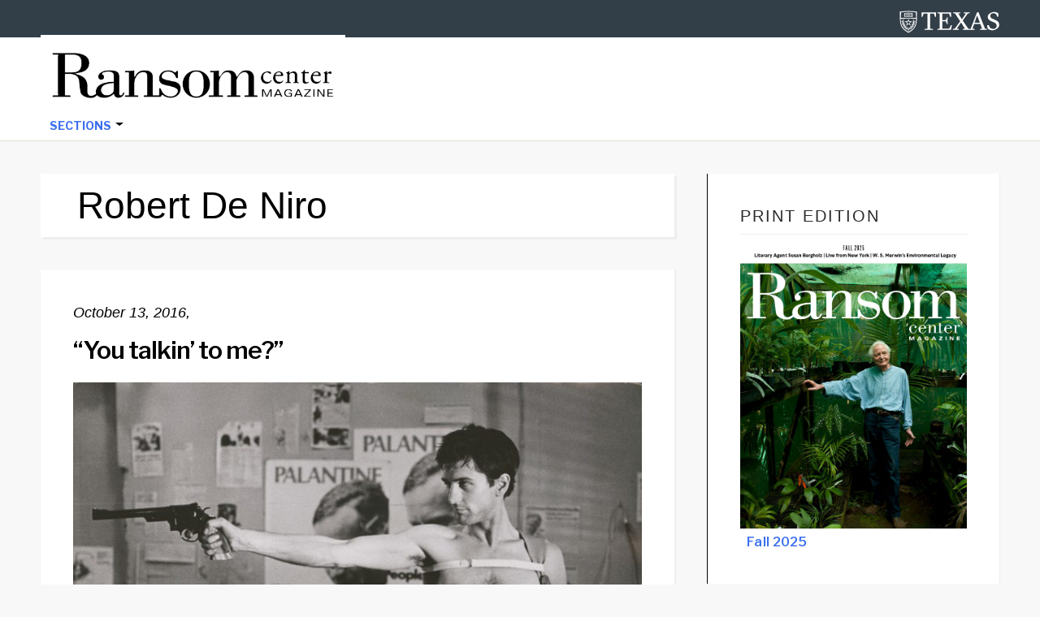

--- FILE ---
content_type: text/html; charset=UTF-8
request_url: https://sites.utexas.edu/ransomcentermagazine/tag/robert-de-niro/page/2/
body_size: 83172
content:
<!DOCTYPE html>
<html lang="en-US">
<head >
<meta charset="UTF-8" />
		<meta name="robots" content="noindex" />
		<meta name="viewport" content="width=device-width, initial-scale=1" />
<title>Robert De Niro &#8211; Page 2</title>
<meta name='robots' content='max-image-preview:large' />
<link rel='dns-prefetch' href='//static.addtoany.com' />
<link rel='dns-prefetch' href='//cdn.jsdelivr.net' />
<link rel='dns-prefetch' href='//fonts.googleapis.com' />
<link rel="alternate" type="application/rss+xml" title="Ransom Center Magazine &raquo; Feed" href="https://sites.utexas.edu/ransomcentermagazine/feed/" />
<link rel="alternate" type="application/rss+xml" title="Ransom Center Magazine &raquo; Comments Feed" href="https://sites.utexas.edu/ransomcentermagazine/comments/feed/" />
<link rel="alternate" type="application/rss+xml" title="Ransom Center Magazine &raquo; Robert De Niro Tag Feed" href="https://sites.utexas.edu/ransomcentermagazine/tag/robert-de-niro/feed/" />
<link rel="canonical" href="https://sites.utexas.edu/ransomcentermagazine/tag/robert-de-niro/page/2/" />
		<!-- This site uses the Google Analytics by MonsterInsights plugin v9.11.1 - Using Analytics tracking - https://www.monsterinsights.com/ -->
							<script src="//www.googletagmanager.com/gtag/js?id=G-F8K3TDE63S"  data-cfasync="false" data-wpfc-render="false" type="text/javascript" async></script>
			<script data-cfasync="false" data-wpfc-render="false" type="text/javascript">
				var mi_version = '9.11.1';
				var mi_track_user = true;
				var mi_no_track_reason = '';
								var MonsterInsightsDefaultLocations = {"page_location":"https:\/\/sites.utexas.edu\/ransomcentermagazine\/tag\/robert-de-niro\/page\/2\/"};
								if ( typeof MonsterInsightsPrivacyGuardFilter === 'function' ) {
					var MonsterInsightsLocations = (typeof MonsterInsightsExcludeQuery === 'object') ? MonsterInsightsPrivacyGuardFilter( MonsterInsightsExcludeQuery ) : MonsterInsightsPrivacyGuardFilter( MonsterInsightsDefaultLocations );
				} else {
					var MonsterInsightsLocations = (typeof MonsterInsightsExcludeQuery === 'object') ? MonsterInsightsExcludeQuery : MonsterInsightsDefaultLocations;
				}

								var disableStrs = [
										'ga-disable-G-F8K3TDE63S',
									];

				/* Function to detect opted out users */
				function __gtagTrackerIsOptedOut() {
					for (var index = 0; index < disableStrs.length; index++) {
						if (document.cookie.indexOf(disableStrs[index] + '=true') > -1) {
							return true;
						}
					}

					return false;
				}

				/* Disable tracking if the opt-out cookie exists. */
				if (__gtagTrackerIsOptedOut()) {
					for (var index = 0; index < disableStrs.length; index++) {
						window[disableStrs[index]] = true;
					}
				}

				/* Opt-out function */
				function __gtagTrackerOptout() {
					for (var index = 0; index < disableStrs.length; index++) {
						document.cookie = disableStrs[index] + '=true; expires=Thu, 31 Dec 2099 23:59:59 UTC; path=/';
						window[disableStrs[index]] = true;
					}
				}

				if ('undefined' === typeof gaOptout) {
					function gaOptout() {
						__gtagTrackerOptout();
					}
				}
								window.dataLayer = window.dataLayer || [];

				window.MonsterInsightsDualTracker = {
					helpers: {},
					trackers: {},
				};
				if (mi_track_user) {
					function __gtagDataLayer() {
						dataLayer.push(arguments);
					}

					function __gtagTracker(type, name, parameters) {
						if (!parameters) {
							parameters = {};
						}

						if (parameters.send_to) {
							__gtagDataLayer.apply(null, arguments);
							return;
						}

						if (type === 'event') {
														parameters.send_to = monsterinsights_frontend.v4_id;
							var hookName = name;
							if (typeof parameters['event_category'] !== 'undefined') {
								hookName = parameters['event_category'] + ':' + name;
							}

							if (typeof MonsterInsightsDualTracker.trackers[hookName] !== 'undefined') {
								MonsterInsightsDualTracker.trackers[hookName](parameters);
							} else {
								__gtagDataLayer('event', name, parameters);
							}
							
						} else {
							__gtagDataLayer.apply(null, arguments);
						}
					}

					__gtagTracker('js', new Date());
					__gtagTracker('set', {
						'developer_id.dZGIzZG': true,
											});
					if ( MonsterInsightsLocations.page_location ) {
						__gtagTracker('set', MonsterInsightsLocations);
					}
										__gtagTracker('config', 'G-F8K3TDE63S', {"forceSSL":"true","anonymize_ip":"true","link_attribution":"true"} );
										window.gtag = __gtagTracker;										(function () {
						/* https://developers.google.com/analytics/devguides/collection/analyticsjs/ */
						/* ga and __gaTracker compatibility shim. */
						var noopfn = function () {
							return null;
						};
						var newtracker = function () {
							return new Tracker();
						};
						var Tracker = function () {
							return null;
						};
						var p = Tracker.prototype;
						p.get = noopfn;
						p.set = noopfn;
						p.send = function () {
							var args = Array.prototype.slice.call(arguments);
							args.unshift('send');
							__gaTracker.apply(null, args);
						};
						var __gaTracker = function () {
							var len = arguments.length;
							if (len === 0) {
								return;
							}
							var f = arguments[len - 1];
							if (typeof f !== 'object' || f === null || typeof f.hitCallback !== 'function') {
								if ('send' === arguments[0]) {
									var hitConverted, hitObject = false, action;
									if ('event' === arguments[1]) {
										if ('undefined' !== typeof arguments[3]) {
											hitObject = {
												'eventAction': arguments[3],
												'eventCategory': arguments[2],
												'eventLabel': arguments[4],
												'value': arguments[5] ? arguments[5] : 1,
											}
										}
									}
									if ('pageview' === arguments[1]) {
										if ('undefined' !== typeof arguments[2]) {
											hitObject = {
												'eventAction': 'page_view',
												'page_path': arguments[2],
											}
										}
									}
									if (typeof arguments[2] === 'object') {
										hitObject = arguments[2];
									}
									if (typeof arguments[5] === 'object') {
										Object.assign(hitObject, arguments[5]);
									}
									if ('undefined' !== typeof arguments[1].hitType) {
										hitObject = arguments[1];
										if ('pageview' === hitObject.hitType) {
											hitObject.eventAction = 'page_view';
										}
									}
									if (hitObject) {
										action = 'timing' === arguments[1].hitType ? 'timing_complete' : hitObject.eventAction;
										hitConverted = mapArgs(hitObject);
										__gtagTracker('event', action, hitConverted);
									}
								}
								return;
							}

							function mapArgs(args) {
								var arg, hit = {};
								var gaMap = {
									'eventCategory': 'event_category',
									'eventAction': 'event_action',
									'eventLabel': 'event_label',
									'eventValue': 'event_value',
									'nonInteraction': 'non_interaction',
									'timingCategory': 'event_category',
									'timingVar': 'name',
									'timingValue': 'value',
									'timingLabel': 'event_label',
									'page': 'page_path',
									'location': 'page_location',
									'title': 'page_title',
									'referrer' : 'page_referrer',
								};
								for (arg in args) {
																		if (!(!args.hasOwnProperty(arg) || !gaMap.hasOwnProperty(arg))) {
										hit[gaMap[arg]] = args[arg];
									} else {
										hit[arg] = args[arg];
									}
								}
								return hit;
							}

							try {
								f.hitCallback();
							} catch (ex) {
							}
						};
						__gaTracker.create = newtracker;
						__gaTracker.getByName = newtracker;
						__gaTracker.getAll = function () {
							return [];
						};
						__gaTracker.remove = noopfn;
						__gaTracker.loaded = true;
						window['__gaTracker'] = __gaTracker;
					})();
									} else {
										console.log("");
					(function () {
						function __gtagTracker() {
							return null;
						}

						window['__gtagTracker'] = __gtagTracker;
						window['gtag'] = __gtagTracker;
					})();
									}
			</script>
							<!-- / Google Analytics by MonsterInsights -->
		<style id='wp-img-auto-sizes-contain-inline-css' type='text/css'>
img:is([sizes=auto i],[sizes^="auto," i]){contain-intrinsic-size:3000px 1500px}
/*# sourceURL=wp-img-auto-sizes-contain-inline-css */
</style>
<link rel='stylesheet' id='jquery.prettyphoto-css' href='https://sites.utexas.edu/ransomcentermagazine/wp-content/plugins/wp-video-lightbox/css/prettyPhoto.css?ver=6.9' type='text/css' media='all' />
<link rel='stylesheet' id='video-lightbox-css' href='https://sites.utexas.edu/ransomcentermagazine/wp-content/plugins/wp-video-lightbox/wp-video-lightbox.css?ver=6.9' type='text/css' media='all' />
<link rel='stylesheet' id='education-pro-theme-css' href='https://sites.utexas.edu/ransomcentermagazine/wp-content/themes/ut-theme/css/master-style-ut-theme.css?ver=3.0.0' type='text/css' media='all' />
<style id='wp-emoji-styles-inline-css' type='text/css'>

	img.wp-smiley, img.emoji {
		display: inline !important;
		border: none !important;
		box-shadow: none !important;
		height: 1em !important;
		width: 1em !important;
		margin: 0 0.07em !important;
		vertical-align: -0.1em !important;
		background: none !important;
		padding: 0 !important;
	}
/*# sourceURL=wp-emoji-styles-inline-css */
</style>
<style id='wp-block-library-inline-css' type='text/css'>
:root{--wp-block-synced-color:#7a00df;--wp-block-synced-color--rgb:122,0,223;--wp-bound-block-color:var(--wp-block-synced-color);--wp-editor-canvas-background:#ddd;--wp-admin-theme-color:#007cba;--wp-admin-theme-color--rgb:0,124,186;--wp-admin-theme-color-darker-10:#006ba1;--wp-admin-theme-color-darker-10--rgb:0,107,160.5;--wp-admin-theme-color-darker-20:#005a87;--wp-admin-theme-color-darker-20--rgb:0,90,135;--wp-admin-border-width-focus:2px}@media (min-resolution:192dpi){:root{--wp-admin-border-width-focus:1.5px}}.wp-element-button{cursor:pointer}:root .has-very-light-gray-background-color{background-color:#eee}:root .has-very-dark-gray-background-color{background-color:#313131}:root .has-very-light-gray-color{color:#eee}:root .has-very-dark-gray-color{color:#313131}:root .has-vivid-green-cyan-to-vivid-cyan-blue-gradient-background{background:linear-gradient(135deg,#00d084,#0693e3)}:root .has-purple-crush-gradient-background{background:linear-gradient(135deg,#34e2e4,#4721fb 50%,#ab1dfe)}:root .has-hazy-dawn-gradient-background{background:linear-gradient(135deg,#faaca8,#dad0ec)}:root .has-subdued-olive-gradient-background{background:linear-gradient(135deg,#fafae1,#67a671)}:root .has-atomic-cream-gradient-background{background:linear-gradient(135deg,#fdd79a,#004a59)}:root .has-nightshade-gradient-background{background:linear-gradient(135deg,#330968,#31cdcf)}:root .has-midnight-gradient-background{background:linear-gradient(135deg,#020381,#2874fc)}:root{--wp--preset--font-size--normal:16px;--wp--preset--font-size--huge:42px}.has-regular-font-size{font-size:1em}.has-larger-font-size{font-size:2.625em}.has-normal-font-size{font-size:var(--wp--preset--font-size--normal)}.has-huge-font-size{font-size:var(--wp--preset--font-size--huge)}.has-text-align-center{text-align:center}.has-text-align-left{text-align:left}.has-text-align-right{text-align:right}.has-fit-text{white-space:nowrap!important}#end-resizable-editor-section{display:none}.aligncenter{clear:both}.items-justified-left{justify-content:flex-start}.items-justified-center{justify-content:center}.items-justified-right{justify-content:flex-end}.items-justified-space-between{justify-content:space-between}.screen-reader-text{border:0;clip-path:inset(50%);height:1px;margin:-1px;overflow:hidden;padding:0;position:absolute;width:1px;word-wrap:normal!important}.screen-reader-text:focus{background-color:#ddd;clip-path:none;color:#444;display:block;font-size:1em;height:auto;left:5px;line-height:normal;padding:15px 23px 14px;text-decoration:none;top:5px;width:auto;z-index:100000}html :where(.has-border-color){border-style:solid}html :where([style*=border-top-color]){border-top-style:solid}html :where([style*=border-right-color]){border-right-style:solid}html :where([style*=border-bottom-color]){border-bottom-style:solid}html :where([style*=border-left-color]){border-left-style:solid}html :where([style*=border-width]){border-style:solid}html :where([style*=border-top-width]){border-top-style:solid}html :where([style*=border-right-width]){border-right-style:solid}html :where([style*=border-bottom-width]){border-bottom-style:solid}html :where([style*=border-left-width]){border-left-style:solid}html :where(img[class*=wp-image-]){height:auto;max-width:100%}:where(figure){margin:0 0 1em}html :where(.is-position-sticky){--wp-admin--admin-bar--position-offset:var(--wp-admin--admin-bar--height,0px)}@media screen and (max-width:600px){html :where(.is-position-sticky){--wp-admin--admin-bar--position-offset:0px}}

/*# sourceURL=wp-block-library-inline-css */
</style><style id='global-styles-inline-css' type='text/css'>
:root{--wp--preset--aspect-ratio--square: 1;--wp--preset--aspect-ratio--4-3: 4/3;--wp--preset--aspect-ratio--3-4: 3/4;--wp--preset--aspect-ratio--3-2: 3/2;--wp--preset--aspect-ratio--2-3: 2/3;--wp--preset--aspect-ratio--16-9: 16/9;--wp--preset--aspect-ratio--9-16: 9/16;--wp--preset--color--black: #000000;--wp--preset--color--cyan-bluish-gray: #abb8c3;--wp--preset--color--white: #ffffff;--wp--preset--color--pale-pink: #f78da7;--wp--preset--color--vivid-red: #cf2e2e;--wp--preset--color--luminous-vivid-orange: #ff6900;--wp--preset--color--luminous-vivid-amber: #fcb900;--wp--preset--color--light-green-cyan: #7bdcb5;--wp--preset--color--vivid-green-cyan: #00d084;--wp--preset--color--pale-cyan-blue: #8ed1fc;--wp--preset--color--vivid-cyan-blue: #0693e3;--wp--preset--color--vivid-purple: #9b51e0;--wp--preset--gradient--vivid-cyan-blue-to-vivid-purple: linear-gradient(135deg,rgb(6,147,227) 0%,rgb(155,81,224) 100%);--wp--preset--gradient--light-green-cyan-to-vivid-green-cyan: linear-gradient(135deg,rgb(122,220,180) 0%,rgb(0,208,130) 100%);--wp--preset--gradient--luminous-vivid-amber-to-luminous-vivid-orange: linear-gradient(135deg,rgb(252,185,0) 0%,rgb(255,105,0) 100%);--wp--preset--gradient--luminous-vivid-orange-to-vivid-red: linear-gradient(135deg,rgb(255,105,0) 0%,rgb(207,46,46) 100%);--wp--preset--gradient--very-light-gray-to-cyan-bluish-gray: linear-gradient(135deg,rgb(238,238,238) 0%,rgb(169,184,195) 100%);--wp--preset--gradient--cool-to-warm-spectrum: linear-gradient(135deg,rgb(74,234,220) 0%,rgb(151,120,209) 20%,rgb(207,42,186) 40%,rgb(238,44,130) 60%,rgb(251,105,98) 80%,rgb(254,248,76) 100%);--wp--preset--gradient--blush-light-purple: linear-gradient(135deg,rgb(255,206,236) 0%,rgb(152,150,240) 100%);--wp--preset--gradient--blush-bordeaux: linear-gradient(135deg,rgb(254,205,165) 0%,rgb(254,45,45) 50%,rgb(107,0,62) 100%);--wp--preset--gradient--luminous-dusk: linear-gradient(135deg,rgb(255,203,112) 0%,rgb(199,81,192) 50%,rgb(65,88,208) 100%);--wp--preset--gradient--pale-ocean: linear-gradient(135deg,rgb(255,245,203) 0%,rgb(182,227,212) 50%,rgb(51,167,181) 100%);--wp--preset--gradient--electric-grass: linear-gradient(135deg,rgb(202,248,128) 0%,rgb(113,206,126) 100%);--wp--preset--gradient--midnight: linear-gradient(135deg,rgb(2,3,129) 0%,rgb(40,116,252) 100%);--wp--preset--font-size--small: 13px;--wp--preset--font-size--medium: 20px;--wp--preset--font-size--large: 36px;--wp--preset--font-size--x-large: 42px;--wp--preset--spacing--20: 0.44rem;--wp--preset--spacing--30: 0.67rem;--wp--preset--spacing--40: 1rem;--wp--preset--spacing--50: 1.5rem;--wp--preset--spacing--60: 2.25rem;--wp--preset--spacing--70: 3.38rem;--wp--preset--spacing--80: 5.06rem;--wp--preset--shadow--natural: 6px 6px 9px rgba(0, 0, 0, 0.2);--wp--preset--shadow--deep: 12px 12px 50px rgba(0, 0, 0, 0.4);--wp--preset--shadow--sharp: 6px 6px 0px rgba(0, 0, 0, 0.2);--wp--preset--shadow--outlined: 6px 6px 0px -3px rgb(255, 255, 255), 6px 6px rgb(0, 0, 0);--wp--preset--shadow--crisp: 6px 6px 0px rgb(0, 0, 0);}:where(.is-layout-flex){gap: 0.5em;}:where(.is-layout-grid){gap: 0.5em;}body .is-layout-flex{display: flex;}.is-layout-flex{flex-wrap: wrap;align-items: center;}.is-layout-flex > :is(*, div){margin: 0;}body .is-layout-grid{display: grid;}.is-layout-grid > :is(*, div){margin: 0;}:where(.wp-block-columns.is-layout-flex){gap: 2em;}:where(.wp-block-columns.is-layout-grid){gap: 2em;}:where(.wp-block-post-template.is-layout-flex){gap: 1.25em;}:where(.wp-block-post-template.is-layout-grid){gap: 1.25em;}.has-black-color{color: var(--wp--preset--color--black) !important;}.has-cyan-bluish-gray-color{color: var(--wp--preset--color--cyan-bluish-gray) !important;}.has-white-color{color: var(--wp--preset--color--white) !important;}.has-pale-pink-color{color: var(--wp--preset--color--pale-pink) !important;}.has-vivid-red-color{color: var(--wp--preset--color--vivid-red) !important;}.has-luminous-vivid-orange-color{color: var(--wp--preset--color--luminous-vivid-orange) !important;}.has-luminous-vivid-amber-color{color: var(--wp--preset--color--luminous-vivid-amber) !important;}.has-light-green-cyan-color{color: var(--wp--preset--color--light-green-cyan) !important;}.has-vivid-green-cyan-color{color: var(--wp--preset--color--vivid-green-cyan) !important;}.has-pale-cyan-blue-color{color: var(--wp--preset--color--pale-cyan-blue) !important;}.has-vivid-cyan-blue-color{color: var(--wp--preset--color--vivid-cyan-blue) !important;}.has-vivid-purple-color{color: var(--wp--preset--color--vivid-purple) !important;}.has-black-background-color{background-color: var(--wp--preset--color--black) !important;}.has-cyan-bluish-gray-background-color{background-color: var(--wp--preset--color--cyan-bluish-gray) !important;}.has-white-background-color{background-color: var(--wp--preset--color--white) !important;}.has-pale-pink-background-color{background-color: var(--wp--preset--color--pale-pink) !important;}.has-vivid-red-background-color{background-color: var(--wp--preset--color--vivid-red) !important;}.has-luminous-vivid-orange-background-color{background-color: var(--wp--preset--color--luminous-vivid-orange) !important;}.has-luminous-vivid-amber-background-color{background-color: var(--wp--preset--color--luminous-vivid-amber) !important;}.has-light-green-cyan-background-color{background-color: var(--wp--preset--color--light-green-cyan) !important;}.has-vivid-green-cyan-background-color{background-color: var(--wp--preset--color--vivid-green-cyan) !important;}.has-pale-cyan-blue-background-color{background-color: var(--wp--preset--color--pale-cyan-blue) !important;}.has-vivid-cyan-blue-background-color{background-color: var(--wp--preset--color--vivid-cyan-blue) !important;}.has-vivid-purple-background-color{background-color: var(--wp--preset--color--vivid-purple) !important;}.has-black-border-color{border-color: var(--wp--preset--color--black) !important;}.has-cyan-bluish-gray-border-color{border-color: var(--wp--preset--color--cyan-bluish-gray) !important;}.has-white-border-color{border-color: var(--wp--preset--color--white) !important;}.has-pale-pink-border-color{border-color: var(--wp--preset--color--pale-pink) !important;}.has-vivid-red-border-color{border-color: var(--wp--preset--color--vivid-red) !important;}.has-luminous-vivid-orange-border-color{border-color: var(--wp--preset--color--luminous-vivid-orange) !important;}.has-luminous-vivid-amber-border-color{border-color: var(--wp--preset--color--luminous-vivid-amber) !important;}.has-light-green-cyan-border-color{border-color: var(--wp--preset--color--light-green-cyan) !important;}.has-vivid-green-cyan-border-color{border-color: var(--wp--preset--color--vivid-green-cyan) !important;}.has-pale-cyan-blue-border-color{border-color: var(--wp--preset--color--pale-cyan-blue) !important;}.has-vivid-cyan-blue-border-color{border-color: var(--wp--preset--color--vivid-cyan-blue) !important;}.has-vivid-purple-border-color{border-color: var(--wp--preset--color--vivid-purple) !important;}.has-vivid-cyan-blue-to-vivid-purple-gradient-background{background: var(--wp--preset--gradient--vivid-cyan-blue-to-vivid-purple) !important;}.has-light-green-cyan-to-vivid-green-cyan-gradient-background{background: var(--wp--preset--gradient--light-green-cyan-to-vivid-green-cyan) !important;}.has-luminous-vivid-amber-to-luminous-vivid-orange-gradient-background{background: var(--wp--preset--gradient--luminous-vivid-amber-to-luminous-vivid-orange) !important;}.has-luminous-vivid-orange-to-vivid-red-gradient-background{background: var(--wp--preset--gradient--luminous-vivid-orange-to-vivid-red) !important;}.has-very-light-gray-to-cyan-bluish-gray-gradient-background{background: var(--wp--preset--gradient--very-light-gray-to-cyan-bluish-gray) !important;}.has-cool-to-warm-spectrum-gradient-background{background: var(--wp--preset--gradient--cool-to-warm-spectrum) !important;}.has-blush-light-purple-gradient-background{background: var(--wp--preset--gradient--blush-light-purple) !important;}.has-blush-bordeaux-gradient-background{background: var(--wp--preset--gradient--blush-bordeaux) !important;}.has-luminous-dusk-gradient-background{background: var(--wp--preset--gradient--luminous-dusk) !important;}.has-pale-ocean-gradient-background{background: var(--wp--preset--gradient--pale-ocean) !important;}.has-electric-grass-gradient-background{background: var(--wp--preset--gradient--electric-grass) !important;}.has-midnight-gradient-background{background: var(--wp--preset--gradient--midnight) !important;}.has-small-font-size{font-size: var(--wp--preset--font-size--small) !important;}.has-medium-font-size{font-size: var(--wp--preset--font-size--medium) !important;}.has-large-font-size{font-size: var(--wp--preset--font-size--large) !important;}.has-x-large-font-size{font-size: var(--wp--preset--font-size--x-large) !important;}
/*# sourceURL=global-styles-inline-css */
</style>

<style id='classic-theme-styles-inline-css' type='text/css'>
/*! This file is auto-generated */
.wp-block-button__link{color:#fff;background-color:#32373c;border-radius:9999px;box-shadow:none;text-decoration:none;padding:calc(.667em + 2px) calc(1.333em + 2px);font-size:1.125em}.wp-block-file__button{background:#32373c;color:#fff;text-decoration:none}
/*# sourceURL=/wp-includes/css/classic-themes.min.css */
</style>
<link rel='stylesheet' id='wpa-style-css' href='https://sites.utexas.edu/ransomcentermagazine/wp-content/plugins/wp-accessibility/css/wpa-style.css?ver=2.2.6' type='text/css' media='all' />
<style id='wpa-style-inline-css' type='text/css'>
:root { --admin-bar-top : 7px; }
/*# sourceURL=wpa-style-inline-css */
</style>
<link rel='stylesheet' id='bs5-transitions-css' href='https://sites.utexas.edu/ransomcentermagazine/wp-content/themes/ut-theme/navbar/bootstrap/css/transitions.css?ver=6.9' type='text/css' media='all' />
<link rel='stylesheet' id='bs5-navbar-css' href='https://sites.utexas.edu/ransomcentermagazine/wp-content/themes/ut-theme/navbar/bootstrap/css/navbar.css?ver=6.9' type='text/css' media='all' />
<link rel='stylesheet' id='bs5-dropdown-css' href='https://sites.utexas.edu/ransomcentermagazine/wp-content/themes/ut-theme/navbar/bootstrap/css/dropdown.css?ver=6.9' type='text/css' media='all' />
<link rel='stylesheet' id='bs5-buttons-css' href='https://sites.utexas.edu/ransomcentermagazine/wp-content/themes/ut-theme/navbar/bootstrap/css/buttons.css?ver=6.9' type='text/css' media='all' />
<link rel='stylesheet' id='wft-navbar-css-css' href='https://sites.utexas.edu/ransomcentermagazine/wp-content/themes/ut-theme/navbar/css/wft_navbar.css?ver=6.9' type='text/css' media='all' />
<link rel='stylesheet' id='dashicons-css' href='https://sites.utexas.edu/ransomcentermagazine/wp-includes/css/dashicons.min.css?ver=6.9' type='text/css' media='all' />
<link rel='stylesheet' id='google-fonts-css' href='//fonts.googleapis.com/css?family=Open+Sans%3A400%2C600%2C300%2C300italic%2C400italic%2C600italic%2C700%2C700italic%2C800%2C800italic&#038;ver=3.0.0' type='text/css' media='all' />
<link rel='stylesheet' id='custom-stylesheet-css' href='https://sites.utexas.edu/ransomcentermagazine/wp-content/themes/ut-theme/style.css?ver=3.6.1' type='text/css' media='all' />
<link rel='stylesheet' id='font-awesome-css' href='https://sites.utexas.edu/ransomcentermagazine/wp-content/themes/ut-theme/font/font-awesome/css/font-awesome.min.css?ver=3.6.1' type='text/css' media='all' />
<link rel='stylesheet' id='new-royalslider-core-css-css' href='https://sites.utexas.edu/ransomcentermagazine/wp-content/plugins/new-royalslider/lib/royalslider/royalslider.css?ver=3.4.3' type='text/css' media='all' />
<link rel='stylesheet' id='rsUni-css-css' href='https://sites.utexas.edu/ransomcentermagazine/wp-content/plugins/new-royalslider/lib/royalslider/skins/universal/rs-universal.css?ver=3.4.3' type='text/css' media='all' />
<link rel='stylesheet' id='rsDefault-css-css' href='https://sites.utexas.edu/ransomcentermagazine/wp-content/plugins/new-royalslider/lib/royalslider/skins/default/rs-default.css?ver=3.4.3' type='text/css' media='all' />
<link rel='stylesheet' id='visible_nearby_zoom-css-css' href='https://sites.utexas.edu/ransomcentermagazine/wp-content/plugins/new-royalslider/lib/royalslider/templates-css/rs-visible-nearby-zoom.css?ver=3.4.3' type='text/css' media='all' />
<link rel='stylesheet' id='rsDefaultInv-css-css' href='https://sites.utexas.edu/ransomcentermagazine/wp-content/plugins/new-royalslider/lib/royalslider/skins/default-inverted/rs-default-inverted.css?ver=3.4.3' type='text/css' media='all' />
<link rel='stylesheet' id='content_slider-css-css' href='https://sites.utexas.edu/ransomcentermagazine/wp-content/plugins/new-royalslider/lib/royalslider/templates-css/rs-content-slider-template.css?ver=3.4.3' type='text/css' media='all' />
<link rel='stylesheet' id='tablepress-default-css' href='https://sites.utexas.edu/ransomcentermagazine/wp-content/plugins/tablepress/css/build/default.css?ver=3.2.6' type='text/css' media='all' />
<style id='tablepress-default-inline-css' type='text/css'>
.tablepress thead th{background-color:#eee}.tablepress .sorting:hover,.tablepress .sorting_asc,.tablepress .sorting_desc{background-color:#f8f8f8}.tablepress tbody td{font-size:15px}.tablepress th{font-size:15px}div.dt-info{font-size:15px}div.dt-search{font-size:15px}div.dt-search input{font-size:15px;padding-top:1px;padding-bottom:1px}div.dt-container img{height:100px;width:100px}
/*# sourceURL=tablepress-default-inline-css */
</style>
<link rel='stylesheet' id='addtoany-css' href='https://sites.utexas.edu/ransomcentermagazine/wp-content/plugins/add-to-any/addtoany.min.css?ver=1.16' type='text/css' media='all' />
<script type="text/javascript" src="https://sites.utexas.edu/ransomcentermagazine/wp-includes/js/jquery/jquery.min.js?ver=3.7.1" id="jquery-core-js"></script>
<script type="text/javascript" src="https://sites.utexas.edu/ransomcentermagazine/wp-includes/js/jquery/jquery-migrate.min.js?ver=3.4.1" id="jquery-migrate-js"></script>
<script type="text/javascript" src="https://sites.utexas.edu/ransomcentermagazine/wp-content/plugins/wp-video-lightbox/js/jquery.prettyPhoto.js?ver=3.1.6" id="jquery.prettyphoto-js"></script>
<script type="text/javascript" id="video-lightbox-js-extra">
/* <![CDATA[ */
var vlpp_vars = {"prettyPhoto_rel":"wp-video-lightbox","animation_speed":"fast","slideshow":"5000","autoplay_slideshow":"false","opacity":"0.80","show_title":"true","allow_resize":"true","allow_expand":"true","default_width":"640","default_height":"480","counter_separator_label":"/","theme":"pp_default","horizontal_padding":"20","hideflash":"false","wmode":"opaque","autoplay":"false","modal":"false","deeplinking":"false","overlay_gallery":"true","overlay_gallery_max":"30","keyboard_shortcuts":"true","ie6_fallback":"true"};
//# sourceURL=video-lightbox-js-extra
/* ]]> */
</script>
<script type="text/javascript" src="https://sites.utexas.edu/ransomcentermagazine/wp-content/plugins/wp-video-lightbox/js/video-lightbox.js?ver=3.1.6" id="video-lightbox-js"></script>
<script type="text/javascript" src="https://sites.utexas.edu/ransomcentermagazine/wp-content/plugins/google-analytics-for-wordpress/assets/js/frontend-gtag.min.js?ver=9.11.1" id="monsterinsights-frontend-script-js" async="async" data-wp-strategy="async"></script>
<script data-cfasync="false" data-wpfc-render="false" type="text/javascript" id='monsterinsights-frontend-script-js-extra'>/* <![CDATA[ */
var monsterinsights_frontend = {"js_events_tracking":"true","download_extensions":"doc,pdf,ppt,zip,xls,docx,pptx,xlsx","inbound_paths":"[]","home_url":"https:\/\/sites.utexas.edu\/ransomcentermagazine","hash_tracking":"false","v4_id":"G-F8K3TDE63S"};/* ]]> */
</script>
<script type="text/javascript" id="addtoany-core-js-before">
/* <![CDATA[ */
window.a2a_config=window.a2a_config||{};a2a_config.callbacks=[];a2a_config.overlays=[];a2a_config.templates={};

//# sourceURL=addtoany-core-js-before
/* ]]> */
</script>
<script type="text/javascript" defer src="https://static.addtoany.com/menu/page.js" id="addtoany-core-js"></script>
<script type="text/javascript" defer src="https://sites.utexas.edu/ransomcentermagazine/wp-content/plugins/add-to-any/addtoany.min.js?ver=1.1" id="addtoany-jquery-js"></script>
<link rel="EditURI" type="application/rsd+xml" title="RSD" href="https://sites.utexas.edu/ransomcentermagazine/xmlrpc.php?rsd" />
<script>
            WP_VIDEO_LIGHTBOX_VERSION="1.9.12";
            WP_VID_LIGHTBOX_URL="https://sites.utexas.edu/ransomcentermagazine/wp-content/plugins/wp-video-lightbox";
                        function wpvl_paramReplace(name, string, value) {
                // Find the param with regex
                // Grab the first character in the returned string (should be ? or &)
                // Replace our href string with our new value, passing on the name and delimeter

                var re = new RegExp("[\?&]" + name + "=([^&#]*)");
                var matches = re.exec(string);
                var newString;

                if (matches === null) {
                    // if there are no params, append the parameter
                    newString = string + '?' + name + '=' + value;
                } else {
                    var delimeter = matches[0].charAt(0);
                    newString = string.replace(re, delimeter + name + "=" + value);
                }
                return newString;
            }
            </script><link rel="prev" href="https://sites.utexas.edu/ransomcentermagazine/tag/robert-de-niro/" />
<link rel="next" href="https://sites.utexas.edu/ransomcentermagazine/tag/robert-de-niro/page/3/" />
<link rel="icon" href="https://sites.utexas.edu/ransomcentermagazine/files/2017/11/ransom-r-icon.gif" sizes="32x32" />
<link rel="icon" href="https://sites.utexas.edu/ransomcentermagazine/files/2017/11/ransom-r-icon.gif" sizes="192x192" />
<link rel="apple-touch-icon" href="https://sites.utexas.edu/ransomcentermagazine/files/2017/11/ransom-r-icon.gif" />
<meta name="msapplication-TileImage" content="https://sites.utexas.edu/ransomcentermagazine/files/2017/11/ransom-r-icon.gif" />
		<style type="text/css" id="wp-custom-css">
			a { 
	color: #3C6FF0;

} 

a:hover {
	color: #000000;

}

input.search-form-submit {background-color: #ac1a2f !important;}

ul.navbar-nav a {
	color: #3C6FF0;
}

ul.navbar-nav a:hover {
	color: #000000;
}

a.more-link { 
	color: #3C6FF0;
 font-weight: bold;
} 

.archive-description, .author-box {
    background-color: #ffffff; color: #000000
}

.wp-caption-text {
 font-style: normal !important;
 color: #000000 !important;
line-height: 21px;
}

.entry-title a {
    color: #000000;
	font-weight: 530;
}

b, strong {font-weight: 505;}

.entry-categories {
color: #000000; 

}

.entry-tags {
color: #000000; 

}

div.addtoany_share_save_container {
	display: none;
		}		

div.blog-template-description {
	display: none;
		}	

div.archive-description {
	  padding: 12px 1px 1px 45px;
		}	

h1.archive-title {font-size: 46px}	

footer.site-footer {
	display: none;
		}		

.site-footer { margin-top: 10px; }

.page-id-20453 .author-box { display:none; }

body.archive .author-box { display:none; }

body.search .author-box { display:none; }

body.home .author-box { display:none; }

cite {
	display: block;
	font-weight: normal;
	font-size: 12px;
	font-family: inherit;
  text-transform: none;
	letter-spacing: normal;
	line-height: 1.4;
	margin-bottom: 5px;
	font-style: normal;
}

.wpbb-header-spacer
{ display: none; }

h1, h2, h3, h4, h5, h6 {
 font-family: 'Roboto', sans-serif;
    font-weight: 400;
    line-height: 1.2;
    margin: 0 0 10px;
}
 
blockquote {
    display: block !important;
    margin-block-start: 1em !important;
    margin-block-end: 1em !important;
    margin-inline-start: 40px !important;
    margin-inline-end: 40px !important;
	font-family: 'Palatino', serif !important;
	margin: 40px 40px 25px 40px !important;
	
}

blockquote p {
 
    font-size: 1.5rem !important;
    line-height: 17px;
	  font-family: 'Palatino', serif !important;
	font-style: normal;
	 margin-left: 10px !important;
}

blockquote::before {
		content: "\201C" !important;
    display: block !important;
    font-size: 6rem !important;
	  font-family: 'Palatino' !important;
  	color: #C2B885 !important;
    height: 0 !important;
    left: -55px !important;
    position: relative !important;
    top: 21px !important;
}

blockquote.plain::before {
		content: " " !important;
    display: block !important;
    font-size: 6rem !important;
	  font-family: 'Palatino' !important;
  	color: #C2B885 !important;
    height: 0 !important;
    left: -55px !important;
    position: relative !important;
    top: 21px !important;
}

.bname {
	font-size: 16px;
	color: #7d7d7d;	
}

pre {
	font-family: 'Roboto', sans-serif;
	font-size: 14px;
	font-style: normal;
	font-variant: normal;
	font-weight: 400;
	line-height: 18.5714px;
}

/*Sizing down the caption text*/
.wp-caption-text {
    font-size: 14px;
    font-weight: 500;
    margin: 0;
    text-align: left;
    padding-bottom: 0px;
}

.rsOverflow .rsSlide {background-color: #000;}

/*Remove Full Width Page Page Description */
.full-width-content .archive-description, .full-width-content .breadcrumb {
    text-align: center;
    display: none;
}

.nav-primary .genesis-nav-menu.responsive-menu li a { 
	color: #000000 !important;
	border: none !important;
	background-color: #ffffff !important;
} 
 
img.top-logo {
	min-height: 100px !important;
top: -10px !important;
}

/*Changing background color per UT Guidelines*/
.ut-header {
    height: 46px;
    background: #333F48;
    padding-top: 14px !important;
	    box-sizing: border-box;
	 
}

p {
	font-family: 'Roboto', sans-serif;
	color: #000000;
	font-size: 18px !important;
	font-style: normal;
	font-variant: normal;
	font-weight: 400;
	line-height: 27px !important;
}

.content .entry-header .entry-meta {color: #000000;}

.sidebar .widget {
  
  border-left: 1px solid #000000;
  
}

.secondary-identification {
font-family: roboto;
	font-size: 16px;
	margin-left: -48px;
  }

.entry-categories {
    position: absolute;
    bottom: 10px;
}

 .entry-tags {
	  position: absolute;
     bottom: 50px;
	 line-height: 18px;
}

.post {
    position: relative;
    padding-bottom: 140px;
}

body.home .entry-tags {  }

body.archive .entry-tags {  }

body.search .entry-tags {  }

.author-box-title { color: #000; font-size: 21px; font-weight: bold;}

hr {padding-bottom: 10px;}

.active a[aria-current="page"] {
    color: #000000 !important;
}

.footer-widgets {
    background-color: #000000 !important;
}


.footer-widgets a {
    background-color: #000000 !important;
}

		</style>
		</head>
<body class="archive paged tag tag-robert-de-niro tag-1004491 paged-2 tag-paged-2 wp-theme-genesis wp-child-theme-ut-theme header-full-width content-sidebar genesis-breadcrumbs-hidden genesis-footer-widgets-visible" itemscope itemtype="https://schema.org/WebPage"><div class="site-container"><ul class="genesis-skip-link"><li><a href="#genesis-nav-primary" class="screen-reader-shortcut"> Skip to primary navigation</a></li><li><a href="#genesis-content" class="screen-reader-shortcut"> Skip to main content</a></li><li><a href="#genesis-sidebar-primary" class="screen-reader-shortcut"> Skip to primary sidebar</a></li><li><a href="#genesis-footer-widgets" class="screen-reader-shortcut"> Skip to footer</a></li></ul>	<div class="ut-header">
		<div class="secondary-identification">
					</div>
		<div class="wrap">
			<a href="http://utexas.edu/" class="ut-shield">
				<img alt="UT Shield" src="https://sites.utexas.edu/ransomcentermagazine/wp-content/themes/ut-theme/images/knockout_university_informal_horizontal_padded.svg"></img>
			</a>
		</div>
	</div>
<nav class="navbar navbar-expand-lg" role="navigation">
  <div class="container-fluid">
    <a href="/ransomcentermagazine/" class="navbar-brand">
      <img src="/ransomcentermagazine/files/2017/10/black-whiteLogo.png" alt="Ransom Center Magazine" class="top-logo">
    </a>
    <button class="navbar-toggler" type="button" data-bs-toggle="collapse" data-bs-target="#wft-primary-navbar" aria-controls="wft-primary-navbar" aria-expanded="false" aria-label="Toggle navigation">
      <span class="navbar-toggler-icon"></span>
    </button>
    <div class="collapse navbar-collapse" id="wft-primary-navbar">
      <ul id="menu-main" class="navbar-nav" itemscope itemtype="http://www.schema.org/SiteNavigationElement"><li  id="menu-item-20511" class="menu-item menu-item-type-post_type menu-item-object-page menu-item-has-children dropdown menu-item-20511 nav-item"><a itemprop="url" href="https://sites.utexas.edu/ransomcentermagazine/sections/"><span itemprop="name">Sections</span></a><button class="dropdown-toggle dropdown-toggle-split btn" data-bs-toggle="dropdown" data-bs-auto-close="false" aria-expanded="false" id="menu-item-dropdown-20511" aria-current="page"><span class="visually-hidden">Toggle Dropdown</span></button>
<ul class="dropdown-menu" aria-labelledby="menu-item-dropdown-20511">
	<li  id="menu-item-42431" class="menu-item menu-item-type-custom menu-item-object-custom menu-item-42431 nav-item"><div class="btn-group dropend"><a class="dropdown-item" itemprop="url" href="/ransomcentermagazine/"><span itemprop="name">View All Articles</span></a></li>
	<li  id="menu-item-20492" class="menu-item menu-item-type-taxonomy menu-item-object-category menu-item-20492 nav-item"><div class="btn-group dropend"><a class="dropdown-item" itemprop="url" href="https://sites.utexas.edu/ransomcentermagazine/category/art/"><span itemprop="name">Art</span></a></li>
	<li  id="menu-item-42444" class="menu-item menu-item-type-taxonomy menu-item-object-category menu-item-42444 nav-item"><div class="btn-group dropend"><a class="dropdown-item" itemprop="url" href="https://sites.utexas.edu/ransomcentermagazine/category/authors/"><span itemprop="name">Authors</span></a></li>
	<li  id="menu-item-20658" class="menu-item menu-item-type-taxonomy menu-item-object-category menu-item-20658 nav-item"><div class="btn-group dropend"><a class="dropdown-item" itemprop="url" href="https://sites.utexas.edu/ransomcentermagazine/category/books-manuscripts/"><span itemprop="name">Books + Manuscripts</span></a></li>
	<li  id="menu-item-20493" class="menu-item menu-item-type-taxonomy menu-item-object-category menu-item-20493 nav-item"><div class="btn-group dropend"><a class="dropdown-item" itemprop="url" href="https://sites.utexas.edu/ransomcentermagazine/category/conservation/"><span itemprop="name">Conservation</span></a></li>
	<li  id="menu-item-41197" class="menu-item menu-item-type-taxonomy menu-item-object-category menu-item-41197 nav-item"><div class="btn-group dropend"><a class="dropdown-item" itemprop="url" href="https://sites.utexas.edu/ransomcentermagazine/category/digital-collections-2/"><span itemprop="name">Digital Collections</span></a></li>
	<li  id="menu-item-20667" class="menu-item menu-item-type-taxonomy menu-item-object-category menu-item-20667 nav-item"><div class="btn-group dropend"><a class="dropdown-item" itemprop="url" href="https://sites.utexas.edu/ransomcentermagazine/category/exhibitions/"><span itemprop="name">Exhibitions + Events</span></a></li>
	<li  id="menu-item-20494" class="menu-item menu-item-type-taxonomy menu-item-object-category menu-item-20494 nav-item"><div class="btn-group dropend"><a class="dropdown-item" itemprop="url" href="https://sites.utexas.edu/ransomcentermagazine/category/film/"><span itemprop="name">Film</span></a></li>
	<li  id="menu-item-20664" class="menu-item menu-item-type-taxonomy menu-item-object-category menu-item-20664 nav-item"><div class="btn-group dropend"><a class="dropdown-item" itemprop="url" href="https://sites.utexas.edu/ransomcentermagazine/category/literature/"><span itemprop="name">Literature</span></a></li>
	<li  id="menu-item-20496" class="menu-item menu-item-type-taxonomy menu-item-object-category menu-item-20496 nav-item"><div class="btn-group dropend"><a class="dropdown-item" itemprop="url" href="https://sites.utexas.edu/ransomcentermagazine/category/photography/"><span itemprop="name">Photography</span></a></li>
	<li  id="menu-item-24349" class="menu-item menu-item-type-taxonomy menu-item-object-category menu-item-24349 nav-item"><div class="btn-group dropend"><a class="dropdown-item" itemprop="url" href="https://sites.utexas.edu/ransomcentermagazine/category/fellows-research/"><span itemprop="name">Research + Teaching</span></a></li>
	<li  id="menu-item-20520" class="menu-item menu-item-type-taxonomy menu-item-object-category menu-item-20520 nav-item"><div class="btn-group dropend"><a class="dropdown-item" itemprop="url" href="https://sites.utexas.edu/ransomcentermagazine/category/theatre-performing-arts/"><span itemprop="name">Theatre + Performing Arts</span></a></li>
</ul>
</li>
</ul>       <div class="header-right">
                 </div>
    </div>
  </div>
</nav>
<div class="site-inner"><div class="content-sidebar-wrap">    
    <main class="content" id="genesis-content"><div class="archive-description taxonomy-archive-description taxonomy-description"><h1 class="archive-title">Robert De Niro</h1></div><article class="post-17749 post type-post status-publish format-standard has-post-thumbnail category-film tag-acting tag-actor tag-film tag-manuscript tag-martin-scorsese tag-paul-schrader tag-performance tag-robert-de-niro tag-script tag-taxi-driver tag-travis-bickle entry" aria-label="“You talkin’ to me?” " itemscope itemtype="https://schema.org/CreativeWork"><header class="entry-header"><p class="entry-meta"><time class="entry-time" itemprop="datePublished" datetime="2016-10-13T10:19:43-05:00">October 13, 2016</time>, <span class="entry-categories">Filed Under: <a href="https://sites.utexas.edu/ransomcentermagazine/category/film/" rel="category tag">Film</a></span></p><h2 class="entry-title" itemprop="headline"><a class="entry-title-link" rel="bookmark" href="https://sites.utexas.edu/ransomcentermagazine/2016/10/13/you-talkin-to-me/">“You talkin’ to me?” </a></h2>
</header><div class="entry-content" itemprop="text"><a class="entry-image-link" href="https://sites.utexas.edu/ransomcentermagazine/2016/10/13/you-talkin-to-me/" aria-hidden="true" tabindex="-1"><img width="768" height="616" src="https://sites.utexas.edu/ransomcentermagazine/files/2016/10/Robert-De-Niro_Taxi-Driver_film-still-768x616.jpg" class="aligncenter post-image entry-image" alt="" itemprop="image" decoding="async" srcset="https://sites.utexas.edu/ransomcentermagazine/files/2016/10/Robert-De-Niro_Taxi-Driver_film-still-768x616.jpg 768w, https://sites.utexas.edu/ransomcentermagazine/files/2016/10/Robert-De-Niro_Taxi-Driver_film-still-300x241.jpg 300w, https://sites.utexas.edu/ransomcentermagazine/files/2016/10/Robert-De-Niro_Taxi-Driver_film-still-1024x821.jpg 1024w, https://sites.utexas.edu/ransomcentermagazine/files/2016/10/Robert-De-Niro_Taxi-Driver_film-still.jpg 1200w" sizes="(max-width: 768px) 100vw, 768px" /></a><p>Explore the Harry Ransom Center, search digital collections, or plan your visit. Forty years ago, Taxi Driver was released to critical and popular acclaim and its most famous line, “You talkin’ to me?” instantly became one of the most memorable lines in film history.</p>
</div><footer class="entry-footer"></footer></article></p> <article class="post-16985 post type-post status-publish format-standard category-fellows-research tag-2016-2017-fellowships tag-david-o-selznick tag-early-film-industry tag-edwin-s-porter tag-fellowships tag-film tag-film-industry tag-heinz-history-center tag-lewis-selznick tag-mercantile-library tag-myron-selznick tag-peter-matthiessen tag-pittsburgh tag-robert-de-niro tag-southwest-regional-archives tag-the-deer-hunter tag-warner-brothers tag-western-pennsylvania entry" aria-label="Beyond the steel center: Incoming fellow Leslie A. Przybylek to research film industry’s impact on Western Pennsylvania" itemscope itemtype="https://schema.org/CreativeWork"><header class="entry-header"><p class="entry-meta"><time class="entry-time" itemprop="datePublished" datetime="2016-05-09T07:10:41-05:00">May 9, 2016</time>, <span class="entry-categories">Filed Under: <a href="https://sites.utexas.edu/ransomcentermagazine/category/fellows-research/" rel="category tag">Research + Teaching</a></span></p><h2 class="entry-title" itemprop="headline"><a class="entry-title-link" rel="bookmark" href="https://sites.utexas.edu/ransomcentermagazine/2016/05/09/beyond-the-steel-center-incoming-fellow-leslie-a-przybylek-to-research-film-industrys-impact-on-western-pennsylvania/">Beyond the steel center: Incoming fellow Leslie A. Przybylek to research film industry’s impact on Western Pennsylvania</a></h2>
</header><div class="entry-content" itemprop="text"></div><footer class="entry-footer"></footer></article></p> <article class="post-15441 post type-post status-publish format-standard has-post-thumbnail category-film category-fellows-research category-theatre-performing-arts tag-acting tag-acting-class tag-actors tag-actors-studios tag-audio-recording tag-fellows-find tag-lee-strasberg tag-marlon-brando tag-plays tag-robert-de-niro tag-stage tag-stella-adler tag-theater tag-yiddish-theater entry" aria-label="Fellows Find: Hear inside Stella Adler&#8217;s studio" itemscope itemtype="https://schema.org/CreativeWork"><header class="entry-header"><p class="entry-meta"><time class="entry-time" itemprop="datePublished" datetime="2016-04-05T08:05:30-05:00">April 5, 2016</time>, <span class="entry-categories">Filed Under: <a href="https://sites.utexas.edu/ransomcentermagazine/category/film/" rel="category tag">Film</a>, <a href="https://sites.utexas.edu/ransomcentermagazine/category/fellows-research/" rel="category tag">Research + Teaching</a>, <a href="https://sites.utexas.edu/ransomcentermagazine/category/theatre-performing-arts/" rel="category tag">Theatre + Performing Arts</a></span></p><h2 class="entry-title" itemprop="headline"><a class="entry-title-link" rel="bookmark" href="https://sites.utexas.edu/ransomcentermagazine/2016/04/05/listen-inside-stella-adlers-studio/">Fellows Find: Hear inside Stella Adler&#8217;s studio</a></h2>
</header><div class="entry-content" itemprop="text"><a class="entry-image-link" href="https://sites.utexas.edu/ransomcentermagazine/2016/04/05/listen-inside-stella-adlers-studio/" aria-hidden="true" tabindex="-1"><img width="768" height="1009" src="https://sites.utexas.edu/ransomcentermagazine/files/2016/03/Adler_Portrait_web-768x1009.jpg" class="aligncenter post-image entry-image" alt="Stella Adler. This publicity photograph was probably taken in 1937, the year Stella&#039;s first film &quot;Love On Toast&quot; was released." itemprop="image" decoding="async" loading="lazy" srcset="https://sites.utexas.edu/ransomcentermagazine/files/2016/03/Adler_Portrait_web-768x1009.jpg 768w, https://sites.utexas.edu/ransomcentermagazine/files/2016/03/Adler_Portrait_web-228x300.jpg 228w, https://sites.utexas.edu/ransomcentermagazine/files/2016/03/Adler_Portrait_web-780x1024.jpg 780w, https://sites.utexas.edu/ransomcentermagazine/files/2016/03/Adler_Portrait_web.jpg 1200w" sizes="auto, (max-width: 768px) 100vw, 768px" /></a><p>Scott Balcerzak is Associate Professor of film and literature at Northern Illinois University. He was supported by the Dorot Foundation Postdoctoral Research Fellowship in Jewish Studies and is currently writing a book on Stella Adler and male movie stars.</p>
</div><footer class="entry-footer"></footer></article></p> <div class="archive-pagination pagination" role="navigation" aria-label="Pagination"><ul><li class="pagination-previous"><a href="https://sites.utexas.edu/ransomcentermagazine/tag/robert-de-niro/" >&#x000AB; <span class="screen-reader-text">Go to</span> Previous Page</a></li>
<li><a href="https://sites.utexas.edu/ransomcentermagazine/tag/robert-de-niro/"><span class="screen-reader-text">Page</span> 1</a></li>
<li class="active" ><a href="https://sites.utexas.edu/ransomcentermagazine/tag/robert-de-niro/page/2/" aria-current="page"><span class="screen-reader-text">Page</span> 2</a></li>
<li><a href="https://sites.utexas.edu/ransomcentermagazine/tag/robert-de-niro/page/3/"><span class="screen-reader-text">Page</span> 3</a></li>
<li><a href="https://sites.utexas.edu/ransomcentermagazine/tag/robert-de-niro/page/4/"><span class="screen-reader-text">Page</span> 4</a></li>
<li class="pagination-omission"><span class="screen-reader-text">Interim pages omitted</span> &#x02026;</li> 
<li><a href="https://sites.utexas.edu/ransomcentermagazine/tag/robert-de-niro/page/6/"><span class="screen-reader-text">Page</span> 6</a></li>
<li class="pagination-next"><a href="https://sites.utexas.edu/ransomcentermagazine/tag/robert-de-niro/page/3/" ><span class="screen-reader-text">Go to</span> Next Page &#x000BB;</a></li>
</ul></div>
</main><aside class="sidebar sidebar-primary widget-area" role="complementary" aria-label="Primary Sidebar" itemscope itemtype="https://schema.org/WPSideBar" id="genesis-sidebar-primary"><h2 class="genesis-sidebar-title screen-reader-text">Primary Sidebar</h2><section id="custom_html-8" class="widget_text widget widget_custom_html"><div class="widget_text widget-wrap"><h3 class="widgettitle widget-title">Print Edition</h3>
<div class="textwidget custom-html-widget"><a href="/ransomcentermagazine/print-edition/"><img src="/ransomcentermagazine/files/2025/11/RCM-Fall-2025.jpg" alt="Ransom Center Magazine" /></a>

<a style="margin-left: 8px" href="/ransomcentermagazine/print-edition/"><strong>Fall 2025</strong></a></div></div></section>
<section id="search-4" class="widget widget_search"><div class="widget-wrap"><h3 class="widgettitle widget-title">Search</h3>
<form class="search-form" itemprop="potentialAction" itemscope itemtype="https://schema.org/SearchAction" method="get" action="https://sites.utexas.edu/ransomcentermagazine/" role="search">
	<input class="search-form-input" type="search" itemprop="query-input" name="s" id="searchform-1" placeholder="Search this website" aria-label="searchform-1">
	<input class="search-form-submit" type="submit" value="Search"><meta itemprop="target" content="http://qual.sites.utexas.edu/102219/?s={s}"></form></div></section>

		<section id="recent-posts-3" class="widget widget_recent_entries"><div class="widget-wrap">
		<h3 class="widgettitle widget-title">Recent Posts</h3>

		<ul>
											<li>
					<a href="https://sites.utexas.edu/ransomcentermagazine/2025/05/19/winners-announced-for-2025-schuchard-prize/">Winners Announced for 2025 Schuchard Prize</a>
									</li>
											<li>
					<a href="https://sites.utexas.edu/ransomcentermagazine/2025/05/06/fellowships-awarded-to-46-scholars/">Fellowships Awarded to 46 scholars</a>
									</li>
											<li>
					<a href="https://sites.utexas.edu/ransomcentermagazine/2025/05/05/benjamin-gross-appointed-associate-director-of-research-services-at-the-harry-ransom-center/">Benjamin Gross Appointed Associate Director of Research Services at the Harry Ransom Center</a>
									</li>
											<li>
					<a href="https://sites.utexas.edu/ransomcentermagazine/2025/05/02/celebrating-gabriel-garcia-marquezs-global-journey-qa-with-the-biblioteca-nacional-de-colombia/">Celebrating Gabriel García Márquez’s Global Journey: Q&amp;A with the Biblioteca Nacional de Colombia</a>
									</li>
											<li>
					<a href="https://sites.utexas.edu/ransomcentermagazine/2025/05/02/de-macondo-al-mundo-una-celebracion-del-recorrido-global-de-gabriel-garcia-marquez/">De Macondo al Mundo. Una celebración del recorrido global de Gabriel García Márquez</a>
									</li>
											<li>
					<a href="https://sites.utexas.edu/ransomcentermagazine/2025/04/23/lorne-michaels-lands-at-the-ransom-center/">Lorne Michaels Lands at the Ransom Center</a>
									</li>
											<li>
					<a href="https://sites.utexas.edu/ransomcentermagazine/2025/04/22/literature-and-change-flair-symposium-2024/">Literature and Change: Flair Symposium 2024</a>
									</li>
											<li>
					<a href="https://sites.utexas.edu/ransomcentermagazine/2025/04/22/mark-sainsbury-on-w-s-merwin/">Mark Sainsbury on W. S. Merwin</a>
									</li>
											<li>
					<a href="https://sites.utexas.edu/ransomcentermagazine/2025/03/20/nancy-cunard-in-the-studio/">Nancy Cunard in the Studio</a>
									</li>
											<li>
					<a href="https://sites.utexas.edu/ransomcentermagazine/2024/12/10/visualizing-the-environment-ansel-adams-and-his-legacy/">Visualizing the Environment: Ansel Adams and His Legacy</a>
									</li>
											<li>
					<a href="https://sites.utexas.edu/ransomcentermagazine/2024/12/10/freedom-to-write-freedom-to-read-the-story-of-pen/">Freedom to Write, Freedom to Read: The Story of PEN</a>
									</li>
											<li>
					<a href="https://sites.utexas.edu/ransomcentermagazine/2024/12/10/milton-in-phoenix/">Milton in Phoenix</a>
									</li>
					</ul>

		</div></section>
<section id="archives-2" class="widget widget_archive"><div class="widget-wrap"><h3 class="widgettitle widget-title">Archive</h3>
		<label class="screen-reader-text" for="archives-dropdown-2">Archive</label>
		<select id="archives-dropdown-2" name="archive-dropdown">
			
			<option value="">Select Month</option>
				<option value='https://sites.utexas.edu/ransomcentermagazine/2025/05/'> May 2025 &nbsp;(5)</option>
	<option value='https://sites.utexas.edu/ransomcentermagazine/2025/04/'> April 2025 &nbsp;(3)</option>
	<option value='https://sites.utexas.edu/ransomcentermagazine/2025/03/'> March 2025 &nbsp;(1)</option>
	<option value='https://sites.utexas.edu/ransomcentermagazine/2024/12/'> December 2024 &nbsp;(4)</option>
	<option value='https://sites.utexas.edu/ransomcentermagazine/2024/08/'> August 2024 &nbsp;(3)</option>
	<option value='https://sites.utexas.edu/ransomcentermagazine/2024/05/'> May 2024 &nbsp;(5)</option>
	<option value='https://sites.utexas.edu/ransomcentermagazine/2024/03/'> March 2024 &nbsp;(1)</option>
	<option value='https://sites.utexas.edu/ransomcentermagazine/2024/02/'> February 2024 &nbsp;(1)</option>
	<option value='https://sites.utexas.edu/ransomcentermagazine/2024/01/'> January 2024 &nbsp;(4)</option>
	<option value='https://sites.utexas.edu/ransomcentermagazine/2023/12/'> December 2023 &nbsp;(4)</option>
	<option value='https://sites.utexas.edu/ransomcentermagazine/2023/11/'> November 2023 &nbsp;(1)</option>
	<option value='https://sites.utexas.edu/ransomcentermagazine/2023/08/'> August 2023 &nbsp;(1)</option>
	<option value='https://sites.utexas.edu/ransomcentermagazine/2023/07/'> July 2023 &nbsp;(2)</option>
	<option value='https://sites.utexas.edu/ransomcentermagazine/2023/06/'> June 2023 &nbsp;(2)</option>
	<option value='https://sites.utexas.edu/ransomcentermagazine/2023/05/'> May 2023 &nbsp;(1)</option>
	<option value='https://sites.utexas.edu/ransomcentermagazine/2023/04/'> April 2023 &nbsp;(3)</option>
	<option value='https://sites.utexas.edu/ransomcentermagazine/2023/03/'> March 2023 &nbsp;(2)</option>
	<option value='https://sites.utexas.edu/ransomcentermagazine/2023/02/'> February 2023 &nbsp;(2)</option>
	<option value='https://sites.utexas.edu/ransomcentermagazine/2022/12/'> December 2022 &nbsp;(4)</option>
	<option value='https://sites.utexas.edu/ransomcentermagazine/2022/11/'> November 2022 &nbsp;(2)</option>
	<option value='https://sites.utexas.edu/ransomcentermagazine/2022/08/'> August 2022 &nbsp;(1)</option>
	<option value='https://sites.utexas.edu/ransomcentermagazine/2022/07/'> July 2022 &nbsp;(4)</option>
	<option value='https://sites.utexas.edu/ransomcentermagazine/2022/06/'> June 2022 &nbsp;(4)</option>
	<option value='https://sites.utexas.edu/ransomcentermagazine/2022/05/'> May 2022 &nbsp;(5)</option>
	<option value='https://sites.utexas.edu/ransomcentermagazine/2022/04/'> April 2022 &nbsp;(3)</option>
	<option value='https://sites.utexas.edu/ransomcentermagazine/2022/03/'> March 2022 &nbsp;(1)</option>
	<option value='https://sites.utexas.edu/ransomcentermagazine/2022/02/'> February 2022 &nbsp;(3)</option>
	<option value='https://sites.utexas.edu/ransomcentermagazine/2022/01/'> January 2022 &nbsp;(2)</option>
	<option value='https://sites.utexas.edu/ransomcentermagazine/2021/12/'> December 2021 &nbsp;(2)</option>
	<option value='https://sites.utexas.edu/ransomcentermagazine/2021/11/'> November 2021 &nbsp;(1)</option>
	<option value='https://sites.utexas.edu/ransomcentermagazine/2021/10/'> October 2021 &nbsp;(4)</option>
	<option value='https://sites.utexas.edu/ransomcentermagazine/2021/08/'> August 2021 &nbsp;(4)</option>
	<option value='https://sites.utexas.edu/ransomcentermagazine/2021/07/'> July 2021 &nbsp;(1)</option>
	<option value='https://sites.utexas.edu/ransomcentermagazine/2021/05/'> May 2021 &nbsp;(2)</option>
	<option value='https://sites.utexas.edu/ransomcentermagazine/2021/04/'> April 2021 &nbsp;(4)</option>
	<option value='https://sites.utexas.edu/ransomcentermagazine/2021/03/'> March 2021 &nbsp;(6)</option>
	<option value='https://sites.utexas.edu/ransomcentermagazine/2021/02/'> February 2021 &nbsp;(7)</option>
	<option value='https://sites.utexas.edu/ransomcentermagazine/2021/01/'> January 2021 &nbsp;(2)</option>
	<option value='https://sites.utexas.edu/ransomcentermagazine/2020/12/'> December 2020 &nbsp;(6)</option>
	<option value='https://sites.utexas.edu/ransomcentermagazine/2020/11/'> November 2020 &nbsp;(10)</option>
	<option value='https://sites.utexas.edu/ransomcentermagazine/2020/10/'> October 2020 &nbsp;(8)</option>
	<option value='https://sites.utexas.edu/ransomcentermagazine/2020/09/'> September 2020 &nbsp;(1)</option>
	<option value='https://sites.utexas.edu/ransomcentermagazine/2020/08/'> August 2020 &nbsp;(1)</option>
	<option value='https://sites.utexas.edu/ransomcentermagazine/2020/07/'> July 2020 &nbsp;(3)</option>
	<option value='https://sites.utexas.edu/ransomcentermagazine/2020/06/'> June 2020 &nbsp;(6)</option>
	<option value='https://sites.utexas.edu/ransomcentermagazine/2020/05/'> May 2020 &nbsp;(3)</option>
	<option value='https://sites.utexas.edu/ransomcentermagazine/2020/04/'> April 2020 &nbsp;(3)</option>
	<option value='https://sites.utexas.edu/ransomcentermagazine/2020/03/'> March 2020 &nbsp;(2)</option>
	<option value='https://sites.utexas.edu/ransomcentermagazine/2020/01/'> January 2020 &nbsp;(5)</option>
	<option value='https://sites.utexas.edu/ransomcentermagazine/2019/12/'> December 2019 &nbsp;(3)</option>
	<option value='https://sites.utexas.edu/ransomcentermagazine/2019/11/'> November 2019 &nbsp;(1)</option>
	<option value='https://sites.utexas.edu/ransomcentermagazine/2019/10/'> October 2019 &nbsp;(2)</option>
	<option value='https://sites.utexas.edu/ransomcentermagazine/2019/09/'> September 2019 &nbsp;(1)</option>
	<option value='https://sites.utexas.edu/ransomcentermagazine/2019/08/'> August 2019 &nbsp;(1)</option>
	<option value='https://sites.utexas.edu/ransomcentermagazine/2019/07/'> July 2019 &nbsp;(1)</option>
	<option value='https://sites.utexas.edu/ransomcentermagazine/2019/05/'> May 2019 &nbsp;(3)</option>
	<option value='https://sites.utexas.edu/ransomcentermagazine/2019/04/'> April 2019 &nbsp;(7)</option>
	<option value='https://sites.utexas.edu/ransomcentermagazine/2019/03/'> March 2019 &nbsp;(2)</option>
	<option value='https://sites.utexas.edu/ransomcentermagazine/2019/02/'> February 2019 &nbsp;(10)</option>
	<option value='https://sites.utexas.edu/ransomcentermagazine/2019/01/'> January 2019 &nbsp;(9)</option>
	<option value='https://sites.utexas.edu/ransomcentermagazine/2018/12/'> December 2018 &nbsp;(3)</option>
	<option value='https://sites.utexas.edu/ransomcentermagazine/2018/11/'> November 2018 &nbsp;(11)</option>
	<option value='https://sites.utexas.edu/ransomcentermagazine/2018/10/'> October 2018 &nbsp;(3)</option>
	<option value='https://sites.utexas.edu/ransomcentermagazine/2018/09/'> September 2018 &nbsp;(5)</option>
	<option value='https://sites.utexas.edu/ransomcentermagazine/2018/08/'> August 2018 &nbsp;(1)</option>
	<option value='https://sites.utexas.edu/ransomcentermagazine/2018/07/'> July 2018 &nbsp;(2)</option>
	<option value='https://sites.utexas.edu/ransomcentermagazine/2018/06/'> June 2018 &nbsp;(4)</option>
	<option value='https://sites.utexas.edu/ransomcentermagazine/2018/05/'> May 2018 &nbsp;(13)</option>
	<option value='https://sites.utexas.edu/ransomcentermagazine/2018/04/'> April 2018 &nbsp;(10)</option>
	<option value='https://sites.utexas.edu/ransomcentermagazine/2018/03/'> March 2018 &nbsp;(3)</option>
	<option value='https://sites.utexas.edu/ransomcentermagazine/2018/02/'> February 2018 &nbsp;(6)</option>
	<option value='https://sites.utexas.edu/ransomcentermagazine/2018/01/'> January 2018 &nbsp;(10)</option>
	<option value='https://sites.utexas.edu/ransomcentermagazine/2017/12/'> December 2017 &nbsp;(8)</option>
	<option value='https://sites.utexas.edu/ransomcentermagazine/2017/11/'> November 2017 &nbsp;(7)</option>
	<option value='https://sites.utexas.edu/ransomcentermagazine/2017/10/'> October 2017 &nbsp;(8)</option>
	<option value='https://sites.utexas.edu/ransomcentermagazine/2017/09/'> September 2017 &nbsp;(3)</option>
	<option value='https://sites.utexas.edu/ransomcentermagazine/2017/07/'> July 2017 &nbsp;(2)</option>
	<option value='https://sites.utexas.edu/ransomcentermagazine/2017/06/'> June 2017 &nbsp;(4)</option>
	<option value='https://sites.utexas.edu/ransomcentermagazine/2017/05/'> May 2017 &nbsp;(15)</option>
	<option value='https://sites.utexas.edu/ransomcentermagazine/2017/04/'> April 2017 &nbsp;(9)</option>
	<option value='https://sites.utexas.edu/ransomcentermagazine/2017/03/'> March 2017 &nbsp;(11)</option>
	<option value='https://sites.utexas.edu/ransomcentermagazine/2017/02/'> February 2017 &nbsp;(7)</option>
	<option value='https://sites.utexas.edu/ransomcentermagazine/2017/01/'> January 2017 &nbsp;(10)</option>
	<option value='https://sites.utexas.edu/ransomcentermagazine/2016/12/'> December 2016 &nbsp;(10)</option>
	<option value='https://sites.utexas.edu/ransomcentermagazine/2016/11/'> November 2016 &nbsp;(6)</option>
	<option value='https://sites.utexas.edu/ransomcentermagazine/2016/10/'> October 2016 &nbsp;(6)</option>
	<option value='https://sites.utexas.edu/ransomcentermagazine/2016/09/'> September 2016 &nbsp;(17)</option>
	<option value='https://sites.utexas.edu/ransomcentermagazine/2016/08/'> August 2016 &nbsp;(4)</option>
	<option value='https://sites.utexas.edu/ransomcentermagazine/2016/07/'> July 2016 &nbsp;(2)</option>
	<option value='https://sites.utexas.edu/ransomcentermagazine/2016/06/'> June 2016 &nbsp;(6)</option>
	<option value='https://sites.utexas.edu/ransomcentermagazine/2016/05/'> May 2016 &nbsp;(14)</option>
	<option value='https://sites.utexas.edu/ransomcentermagazine/2016/04/'> April 2016 &nbsp;(17)</option>
	<option value='https://sites.utexas.edu/ransomcentermagazine/2016/03/'> March 2016 &nbsp;(9)</option>
	<option value='https://sites.utexas.edu/ransomcentermagazine/2016/02/'> February 2016 &nbsp;(13)</option>
	<option value='https://sites.utexas.edu/ransomcentermagazine/2016/01/'> January 2016 &nbsp;(17)</option>
	<option value='https://sites.utexas.edu/ransomcentermagazine/2015/12/'> December 2015 &nbsp;(7)</option>
	<option value='https://sites.utexas.edu/ransomcentermagazine/2015/11/'> November 2015 &nbsp;(10)</option>
	<option value='https://sites.utexas.edu/ransomcentermagazine/2015/10/'> October 2015 &nbsp;(44)</option>
	<option value='https://sites.utexas.edu/ransomcentermagazine/2015/09/'> September 2015 &nbsp;(11)</option>
	<option value='https://sites.utexas.edu/ransomcentermagazine/2015/08/'> August 2015 &nbsp;(12)</option>
	<option value='https://sites.utexas.edu/ransomcentermagazine/2015/07/'> July 2015 &nbsp;(10)</option>
	<option value='https://sites.utexas.edu/ransomcentermagazine/2015/06/'> June 2015 &nbsp;(10)</option>
	<option value='https://sites.utexas.edu/ransomcentermagazine/2015/05/'> May 2015 &nbsp;(7)</option>
	<option value='https://sites.utexas.edu/ransomcentermagazine/2015/04/'> April 2015 &nbsp;(11)</option>
	<option value='https://sites.utexas.edu/ransomcentermagazine/2015/03/'> March 2015 &nbsp;(15)</option>
	<option value='https://sites.utexas.edu/ransomcentermagazine/2015/02/'> February 2015 &nbsp;(10)</option>
	<option value='https://sites.utexas.edu/ransomcentermagazine/2015/01/'> January 2015 &nbsp;(4)</option>
	<option value='https://sites.utexas.edu/ransomcentermagazine/2014/12/'> December 2014 &nbsp;(5)</option>
	<option value='https://sites.utexas.edu/ransomcentermagazine/2014/11/'> November 2014 &nbsp;(7)</option>
	<option value='https://sites.utexas.edu/ransomcentermagazine/2014/10/'> October 2014 &nbsp;(8)</option>
	<option value='https://sites.utexas.edu/ransomcentermagazine/2014/09/'> September 2014 &nbsp;(10)</option>
	<option value='https://sites.utexas.edu/ransomcentermagazine/2014/08/'> August 2014 &nbsp;(4)</option>
	<option value='https://sites.utexas.edu/ransomcentermagazine/2014/07/'> July 2014 &nbsp;(12)</option>
	<option value='https://sites.utexas.edu/ransomcentermagazine/2014/06/'> June 2014 &nbsp;(10)</option>
	<option value='https://sites.utexas.edu/ransomcentermagazine/2014/05/'> May 2014 &nbsp;(14)</option>
	<option value='https://sites.utexas.edu/ransomcentermagazine/2014/04/'> April 2014 &nbsp;(18)</option>
	<option value='https://sites.utexas.edu/ransomcentermagazine/2014/03/'> March 2014 &nbsp;(14)</option>
	<option value='https://sites.utexas.edu/ransomcentermagazine/2014/02/'> February 2014 &nbsp;(7)</option>
	<option value='https://sites.utexas.edu/ransomcentermagazine/2014/01/'> January 2014 &nbsp;(10)</option>
	<option value='https://sites.utexas.edu/ransomcentermagazine/2013/12/'> December 2013 &nbsp;(7)</option>
	<option value='https://sites.utexas.edu/ransomcentermagazine/2013/11/'> November 2013 &nbsp;(23)</option>
	<option value='https://sites.utexas.edu/ransomcentermagazine/2013/10/'> October 2013 &nbsp;(16)</option>
	<option value='https://sites.utexas.edu/ransomcentermagazine/2013/09/'> September 2013 &nbsp;(6)</option>
	<option value='https://sites.utexas.edu/ransomcentermagazine/2013/08/'> August 2013 &nbsp;(5)</option>
	<option value='https://sites.utexas.edu/ransomcentermagazine/2013/07/'> July 2013 &nbsp;(11)</option>
	<option value='https://sites.utexas.edu/ransomcentermagazine/2013/06/'> June 2013 &nbsp;(7)</option>
	<option value='https://sites.utexas.edu/ransomcentermagazine/2013/05/'> May 2013 &nbsp;(10)</option>
	<option value='https://sites.utexas.edu/ransomcentermagazine/2013/04/'> April 2013 &nbsp;(16)</option>
	<option value='https://sites.utexas.edu/ransomcentermagazine/2013/03/'> March 2013 &nbsp;(9)</option>
	<option value='https://sites.utexas.edu/ransomcentermagazine/2013/02/'> February 2013 &nbsp;(8)</option>
	<option value='https://sites.utexas.edu/ransomcentermagazine/2013/01/'> January 2013 &nbsp;(11)</option>
	<option value='https://sites.utexas.edu/ransomcentermagazine/2012/12/'> December 2012 &nbsp;(11)</option>
	<option value='https://sites.utexas.edu/ransomcentermagazine/2012/11/'> November 2012 &nbsp;(8)</option>
	<option value='https://sites.utexas.edu/ransomcentermagazine/2012/10/'> October 2012 &nbsp;(8)</option>
	<option value='https://sites.utexas.edu/ransomcentermagazine/2012/09/'> September 2012 &nbsp;(10)</option>
	<option value='https://sites.utexas.edu/ransomcentermagazine/2012/08/'> August 2012 &nbsp;(6)</option>
	<option value='https://sites.utexas.edu/ransomcentermagazine/2012/07/'> July 2012 &nbsp;(6)</option>
	<option value='https://sites.utexas.edu/ransomcentermagazine/2012/06/'> June 2012 &nbsp;(10)</option>
	<option value='https://sites.utexas.edu/ransomcentermagazine/2012/05/'> May 2012 &nbsp;(11)</option>
	<option value='https://sites.utexas.edu/ransomcentermagazine/2012/04/'> April 2012 &nbsp;(11)</option>
	<option value='https://sites.utexas.edu/ransomcentermagazine/2012/03/'> March 2012 &nbsp;(20)</option>
	<option value='https://sites.utexas.edu/ransomcentermagazine/2012/02/'> February 2012 &nbsp;(11)</option>
	<option value='https://sites.utexas.edu/ransomcentermagazine/2012/01/'> January 2012 &nbsp;(11)</option>
	<option value='https://sites.utexas.edu/ransomcentermagazine/2011/12/'> December 2011 &nbsp;(5)</option>
	<option value='https://sites.utexas.edu/ransomcentermagazine/2011/11/'> November 2011 &nbsp;(10)</option>
	<option value='https://sites.utexas.edu/ransomcentermagazine/2011/10/'> October 2011 &nbsp;(15)</option>
	<option value='https://sites.utexas.edu/ransomcentermagazine/2011/09/'> September 2011 &nbsp;(14)</option>
	<option value='https://sites.utexas.edu/ransomcentermagazine/2011/08/'> August 2011 &nbsp;(9)</option>
	<option value='https://sites.utexas.edu/ransomcentermagazine/2011/07/'> July 2011 &nbsp;(10)</option>
	<option value='https://sites.utexas.edu/ransomcentermagazine/2011/06/'> June 2011 &nbsp;(8)</option>
	<option value='https://sites.utexas.edu/ransomcentermagazine/2011/05/'> May 2011 &nbsp;(9)</option>
	<option value='https://sites.utexas.edu/ransomcentermagazine/2011/04/'> April 2011 &nbsp;(8)</option>
	<option value='https://sites.utexas.edu/ransomcentermagazine/2011/03/'> March 2011 &nbsp;(11)</option>
	<option value='https://sites.utexas.edu/ransomcentermagazine/2011/02/'> February 2011 &nbsp;(7)</option>
	<option value='https://sites.utexas.edu/ransomcentermagazine/2011/01/'> January 2011 &nbsp;(13)</option>
	<option value='https://sites.utexas.edu/ransomcentermagazine/2010/12/'> December 2010 &nbsp;(7)</option>
	<option value='https://sites.utexas.edu/ransomcentermagazine/2010/11/'> November 2010 &nbsp;(9)</option>
	<option value='https://sites.utexas.edu/ransomcentermagazine/2010/10/'> October 2010 &nbsp;(7)</option>
	<option value='https://sites.utexas.edu/ransomcentermagazine/2010/09/'> September 2010 &nbsp;(13)</option>
	<option value='https://sites.utexas.edu/ransomcentermagazine/2010/08/'> August 2010 &nbsp;(7)</option>
	<option value='https://sites.utexas.edu/ransomcentermagazine/2010/07/'> July 2010 &nbsp;(13)</option>
	<option value='https://sites.utexas.edu/ransomcentermagazine/2010/06/'> June 2010 &nbsp;(9)</option>
	<option value='https://sites.utexas.edu/ransomcentermagazine/2010/05/'> May 2010 &nbsp;(9)</option>
	<option value='https://sites.utexas.edu/ransomcentermagazine/2010/04/'> April 2010 &nbsp;(10)</option>
	<option value='https://sites.utexas.edu/ransomcentermagazine/2010/03/'> March 2010 &nbsp;(13)</option>
	<option value='https://sites.utexas.edu/ransomcentermagazine/2010/02/'> February 2010 &nbsp;(17)</option>
	<option value='https://sites.utexas.edu/ransomcentermagazine/2010/01/'> January 2010 &nbsp;(13)</option>
	<option value='https://sites.utexas.edu/ransomcentermagazine/2009/12/'> December 2009 &nbsp;(6)</option>
	<option value='https://sites.utexas.edu/ransomcentermagazine/2009/11/'> November 2009 &nbsp;(9)</option>
	<option value='https://sites.utexas.edu/ransomcentermagazine/2009/10/'> October 2009 &nbsp;(7)</option>
	<option value='https://sites.utexas.edu/ransomcentermagazine/2009/09/'> September 2009 &nbsp;(13)</option>
	<option value='https://sites.utexas.edu/ransomcentermagazine/2007/11/'> November 2007 &nbsp;(1)</option>
	<option value='https://sites.utexas.edu/ransomcentermagazine/2007/10/'> October 2007 &nbsp;(4)</option>
	<option value='https://sites.utexas.edu/ransomcentermagazine/2007/09/'> September 2007 &nbsp;(3)</option>
	<option value='https://sites.utexas.edu/ransomcentermagazine/2007/08/'> August 2007 &nbsp;(1)</option>
	<option value='https://sites.utexas.edu/ransomcentermagazine/2007/07/'> July 2007 &nbsp;(1)</option>
	<option value='https://sites.utexas.edu/ransomcentermagazine/2007/06/'> June 2007 &nbsp;(1)</option>
	<option value='https://sites.utexas.edu/ransomcentermagazine/2007/04/'> April 2007 &nbsp;(2)</option>
	<option value='https://sites.utexas.edu/ransomcentermagazine/2007/01/'> January 2007 &nbsp;(2)</option>
	<option value='https://sites.utexas.edu/ransomcentermagazine/2006/12/'> December 2006 &nbsp;(2)</option>
	<option value='https://sites.utexas.edu/ransomcentermagazine/2006/11/'> November 2006 &nbsp;(2)</option>
	<option value='https://sites.utexas.edu/ransomcentermagazine/2006/10/'> October 2006 &nbsp;(1)</option>

		</select>

			<script type="text/javascript">
/* <![CDATA[ */

( ( dropdownId ) => {
	const dropdown = document.getElementById( dropdownId );
	function onSelectChange() {
		setTimeout( () => {
			if ( 'escape' === dropdown.dataset.lastkey ) {
				return;
			}
			if ( dropdown.value ) {
				document.location.href = dropdown.value;
			}
		}, 250 );
	}
	function onKeyUp( event ) {
		if ( 'Escape' === event.key ) {
			dropdown.dataset.lastkey = 'escape';
		} else {
			delete dropdown.dataset.lastkey;
		}
	}
	function onClick() {
		delete dropdown.dataset.lastkey;
	}
	dropdown.addEventListener( 'keyup', onKeyUp );
	dropdown.addEventListener( 'click', onClick );
	dropdown.addEventListener( 'change', onSelectChange );
})( "archives-dropdown-2" );

//# sourceURL=WP_Widget_Archives%3A%3Awidget
/* ]]> */
</script>
</div></section>
</aside></div></div><div class="footer-widgets" id="genesis-footer-widgets"><h2 class="genesis-sidebar-title screen-reader-text">Footer</h2><div class="wrap"><div class="widget-area footer-widgets-1 footer-widget-area"><section id="custom_html-4" class="widget_text widget widget_custom_html"><div class="widget_text widget-wrap"><div class="textwidget custom-html-widget">© <a href="https://www.hrc.utexas.edu" style="color: #ffffff !important">Harry Ransom Center</a> 2025</div></div></section>
</div><div class="widget-area footer-widgets-2 footer-widget-area"><section id="custom_html-5" class="widget_text widget widget_custom_html"><div class="widget_text widget-wrap"><div class="textwidget custom-html-widget"><a href="https://www.utexas.edu/site-policies" style="color: #ffffff !important">Site Policies</a></div></div></section>
</div><div class="widget-area footer-widgets-3 footer-widget-area"><section id="custom_html-6" class="widget_text widget widget_custom_html"><div class="widget_text widget-wrap"><div class="textwidget custom-html-widget"><a href="https://www.utexas.edu/web-accessibility-policy" style="color: #ffffff !important">Web Accessibility</a></div></div></section>
</div><div class="widget-area footer-widgets-4 footer-widget-area"><section id="custom_html-7" class="widget_text widget widget_custom_html"><div class="widget_text widget-wrap"><div class="textwidget custom-html-widget"><a href="https://www.utexas.edu/web-privacy-policy" style="color: #ffffff !important">Web Privacy</a></div></div></section>
</div></div></div><footer class="site-footer" itemscope itemtype="https://schema.org/WPFooter"><div class="wrap">	<div class="copyright">
		<p><a href="http://www.utexas.edu">UT Home</a> | <a href="http://emergency.utexas.edu">Emergency Information</a> | <a href="http://www.utexas.edu/site-policies">Site Policies</a> | <a href="https://www.utexas.edu/web-accessibility-policy">Web Accessibility</a> | <a href="https://www.utexas.edu/web-privacy-policy">Web Privacy</a> | <a href="https://get.adobe.com/reader/">Adobe Reader</a></p>
		<p>
			<em>&copy; The University of Texas at Austin 2026</em>
		</p>
	</div>
</div></footer>    </div><script type="speculationrules">
{"prefetch":[{"source":"document","where":{"and":[{"href_matches":"/ransomcentermagazine/*"},{"not":{"href_matches":["/ransomcentermagazine/wp-*.php","/ransomcentermagazine/wp-admin/*","/ransomcentermagazine/files/*","/ransomcentermagazine/wp-content/*","/ransomcentermagazine/wp-content/plugins/*","/ransomcentermagazine/wp-content/themes/ut-theme/*","/ransomcentermagazine/wp-content/themes/genesis/*","/ransomcentermagazine/*\\?(.+)"]}},{"not":{"selector_matches":"a[rel~=\"nofollow\"]"}},{"not":{"selector_matches":".no-prefetch, .no-prefetch a"}}]},"eagerness":"conservative"}]}
</script>
<script type="text/javascript" src="https://cdn.jsdelivr.net/npm/@popperjs/core@2.11.8/dist/umd/popper.min.js?ver=6.9" id="popper-js-js"></script>
<script type="text/javascript" src="https://sites.utexas.edu/ransomcentermagazine/wp-content/themes/ut-theme/navbar/bootstrap/js/bootstrap.min.js?ver=6.9" id="bs5-js-js"></script>
<script type="text/javascript" src="https://sites.utexas.edu/ransomcentermagazine/wp-content/themes/ut-theme/navbar/js/wft_navbar.js?ver=6.9" id="wft-navbar-js-js"></script>
<script type="text/javascript" src="https://sites.utexas.edu/ransomcentermagazine/wp-content/themes/genesis/lib/js/skip-links.min.js?ver=3.6.1" id="skip-links-js"></script>
<script type="text/javascript" src="https://sites.utexas.edu/ransomcentermagazine/wp-content/themes/ut-theme/js/UT-theme.js?ver=6.9" id="ut_theme_top_bar_script-js"></script>
<script type="text/javascript" id="wp-accessibility-js-extra">
/* <![CDATA[ */
var wpa = {"skiplinks":{"enabled":false,"output":""},"target":"1","tabindex":"1","underline":{"enabled":false,"target":"a"},"videos":"","dir":"ltr","lang":"en-US","titles":"1","labels":"1","wpalabels":{"s":"Search","author":"Name","email":"Email","url":"Website","comment":"Comment"},"alt":"","altSelector":".hentry img[alt]:not([alt=\"\"]), .comment-content img[alt]:not([alt=\"\"]), #content img[alt]:not([alt=\"\"]),.entry-content img[alt]:not([alt=\"\"])","current":"","errors":"","tracking":"1","ajaxurl":"https://sites.utexas.edu/ransomcentermagazine/wp-admin/admin-ajax.php","security":"81220e4a6d","action":"wpa_stats_action","url":"https://sites.utexas.edu/ransomcentermagazine/tag/robert-de-niro/page/2/","post_id":"","continue":"","pause":"Pause video","play":"Play video","restUrl":"https://sites.utexas.edu/ransomcentermagazine/wp-json/wp/v2/media","ldType":"button","ldHome":"https://sites.utexas.edu/ransomcentermagazine","ldText":"\u003Cspan class=\"dashicons dashicons-media-text\" aria-hidden=\"true\"\u003E\u003C/span\u003E\u003Cspan class=\"screen-reader\"\u003ELong Description\u003C/span\u003E"};
//# sourceURL=wp-accessibility-js-extra
/* ]]> */
</script>
<script type="text/javascript" src="https://sites.utexas.edu/ransomcentermagazine/wp-content/plugins/wp-accessibility/js/wp-accessibility.min.js?ver=2.2.6" id="wp-accessibility-js" defer="defer" data-wp-strategy="defer"></script>
<script type="text/javascript" src="https://sites.utexas.edu/ransomcentermagazine/wp-content/plugins/new-royalslider/lib/royalslider/jquery.royalslider.min.js?ver=3.4.3" id="new-royalslider-main-js-js"></script>
<script id="wp-emoji-settings" type="application/json">
{"baseUrl":"https://s.w.org/images/core/emoji/17.0.2/72x72/","ext":".png","svgUrl":"https://s.w.org/images/core/emoji/17.0.2/svg/","svgExt":".svg","source":{"concatemoji":"https://sites.utexas.edu/ransomcentermagazine/wp-includes/js/wp-emoji-release.min.js?ver=6.9"}}
</script>
<script type="module">
/* <![CDATA[ */
/*! This file is auto-generated */
const a=JSON.parse(document.getElementById("wp-emoji-settings").textContent),o=(window._wpemojiSettings=a,"wpEmojiSettingsSupports"),s=["flag","emoji"];function i(e){try{var t={supportTests:e,timestamp:(new Date).valueOf()};sessionStorage.setItem(o,JSON.stringify(t))}catch(e){}}function c(e,t,n){e.clearRect(0,0,e.canvas.width,e.canvas.height),e.fillText(t,0,0);t=new Uint32Array(e.getImageData(0,0,e.canvas.width,e.canvas.height).data);e.clearRect(0,0,e.canvas.width,e.canvas.height),e.fillText(n,0,0);const a=new Uint32Array(e.getImageData(0,0,e.canvas.width,e.canvas.height).data);return t.every((e,t)=>e===a[t])}function p(e,t){e.clearRect(0,0,e.canvas.width,e.canvas.height),e.fillText(t,0,0);var n=e.getImageData(16,16,1,1);for(let e=0;e<n.data.length;e++)if(0!==n.data[e])return!1;return!0}function u(e,t,n,a){switch(t){case"flag":return n(e,"\ud83c\udff3\ufe0f\u200d\u26a7\ufe0f","\ud83c\udff3\ufe0f\u200b\u26a7\ufe0f")?!1:!n(e,"\ud83c\udde8\ud83c\uddf6","\ud83c\udde8\u200b\ud83c\uddf6")&&!n(e,"\ud83c\udff4\udb40\udc67\udb40\udc62\udb40\udc65\udb40\udc6e\udb40\udc67\udb40\udc7f","\ud83c\udff4\u200b\udb40\udc67\u200b\udb40\udc62\u200b\udb40\udc65\u200b\udb40\udc6e\u200b\udb40\udc67\u200b\udb40\udc7f");case"emoji":return!a(e,"\ud83e\u1fac8")}return!1}function f(e,t,n,a){let r;const o=(r="undefined"!=typeof WorkerGlobalScope&&self instanceof WorkerGlobalScope?new OffscreenCanvas(300,150):document.createElement("canvas")).getContext("2d",{willReadFrequently:!0}),s=(o.textBaseline="top",o.font="600 32px Arial",{});return e.forEach(e=>{s[e]=t(o,e,n,a)}),s}function r(e){var t=document.createElement("script");t.src=e,t.defer=!0,document.head.appendChild(t)}a.supports={everything:!0,everythingExceptFlag:!0},new Promise(t=>{let n=function(){try{var e=JSON.parse(sessionStorage.getItem(o));if("object"==typeof e&&"number"==typeof e.timestamp&&(new Date).valueOf()<e.timestamp+604800&&"object"==typeof e.supportTests)return e.supportTests}catch(e){}return null}();if(!n){if("undefined"!=typeof Worker&&"undefined"!=typeof OffscreenCanvas&&"undefined"!=typeof URL&&URL.createObjectURL&&"undefined"!=typeof Blob)try{var e="postMessage("+f.toString()+"("+[JSON.stringify(s),u.toString(),c.toString(),p.toString()].join(",")+"));",a=new Blob([e],{type:"text/javascript"});const r=new Worker(URL.createObjectURL(a),{name:"wpTestEmojiSupports"});return void(r.onmessage=e=>{i(n=e.data),r.terminate(),t(n)})}catch(e){}i(n=f(s,u,c,p))}t(n)}).then(e=>{for(const n in e)a.supports[n]=e[n],a.supports.everything=a.supports.everything&&a.supports[n],"flag"!==n&&(a.supports.everythingExceptFlag=a.supports.everythingExceptFlag&&a.supports[n]);var t;a.supports.everythingExceptFlag=a.supports.everythingExceptFlag&&!a.supports.flag,a.supports.everything||((t=a.source||{}).concatemoji?r(t.concatemoji):t.wpemoji&&t.twemoji&&(r(t.twemoji),r(t.wpemoji)))});
//# sourceURL=https://sites.utexas.edu/ransomcentermagazine/wp-includes/js/wp-emoji-loader.min.js
/* ]]> */
</script>
</body></html>
